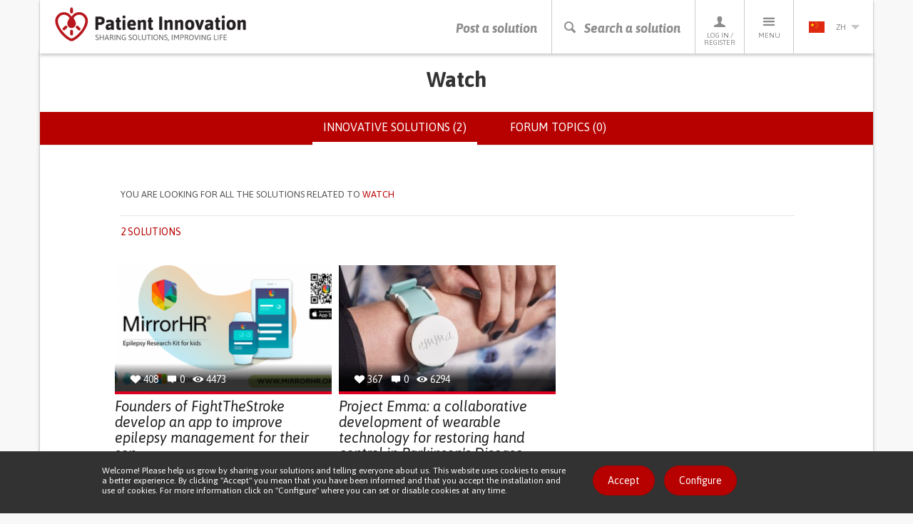

--- FILE ---
content_type: text/html; charset=utf-8
request_url: https://patient-innovation.com/device/watch?language=zh-hans
body_size: 39627
content:
<!DOCTYPE html>
<html lang="zh-hans" dir="ltr" prefix="og: http://ogp.me/ns# article: http://ogp.me/ns/article# book: http://ogp.me/ns/book# profile: http://ogp.me/ns/profile# video: http://ogp.me/ns/video# product: http://ogp.me/ns/product# content: http://purl.org/rss/1.0/modules/content/ dc: http://purl.org/dc/terms/ foaf: http://xmlns.com/foaf/0.1/ rdfs: http://www.w3.org/2000/01/rdf-schema# sioc: http://rdfs.org/sioc/ns# sioct: http://rdfs.org/sioc/types# skos: http://www.w3.org/2004/02/skos/core# xsd: http://www.w3.org/2001/XMLSchema#">
<head>
  <link rel="profile" href="http://www.w3.org/1999/xhtml/vocab" />
  <meta charset="utf-8">
  <meta name="viewport" content="width=device-width, initial-scale=1.0">
  <meta http-equiv="X-UA-Compatible" content="IE=edge" />
  <!--[if IE]><![endif]-->
<meta http-equiv="Content-Type" content="text/html; charset=utf-8" />
<link rel="shortcut icon" href="https://patient-innovation.com/sites/all/themes/patientinnovation/favicon.ico" type="image/vnd.microsoft.icon" />
<link rel="canonical" href="https://patient-innovation.com/device/watch?language=zh-hans" />
<link rel="shortlink" href="https://patient-innovation.com/taxonomy/term/25075?language=zh-hans" />
<meta property="og:title" content="Watch" />
  <title>Watch | Patient Innovation</title>
  <link href='//fonts.googleapis.com/css?family=Bitter:400,700,400italic|Asap:400,700,400italic,700italic' rel='stylesheet' type='text/css'>
  <link type="text/css" rel="stylesheet" href="/sites/default/files/advagg_css/css__9cWqptSUNYq5YedfIwh33VxtugFVWjDdEsblT8GhLKI__quUjyhSfbEukHj8a0hYvzm9VTmPALmSZvA0xfM_Oxzo__mMvq6JeV--uP0m7PGWj2tf79A51dws6H9t-qVqslUDE.css" media="all" />
<link type="text/css" rel="stylesheet" href="/sites/default/files/advagg_css/css__0Yc-gqjBJb7SBbZxL11sAID2oiHcT_FEDd2n-GCQ1sw__hV4QVuTaKacbo8rHAT6CSVwdhrdr9fyeOeTznHkOXd4__mMvq6JeV--uP0m7PGWj2tf79A51dws6H9t-qVqslUDE.css" media="all" />
<link type="text/css" rel="stylesheet" href="/sites/default/files/advagg_css/css__VWEfOXJyb3Zu22HuvLYbaQgfauDQEvRaf3Iuaj2dt_c__Ds4XjV1Myd4e1MbdULcf4RKSd_0ePX2_F-GTrIT8ldE__mMvq6JeV--uP0m7PGWj2tf79A51dws6H9t-qVqslUDE.css" media="all" />
<link type="text/css" rel="stylesheet" href="/sites/default/files/advagg_css/css__cptLrdbpl0tS1oaaP9P8Tx0grDhHWcbYhAT_sDyTT9Y__uVBQ_SjN2J_rfk7jS4XPQWW83jxq1Z8g4ucmL_oI4ts__mMvq6JeV--uP0m7PGWj2tf79A51dws6H9t-qVqslUDE.css" media="all" />
<style>
/* <![CDATA[ */
#sliding-popup.sliding-popup-bottom,#sliding-popup.sliding-popup-bottom .eu-cookie-withdraw-banner,.eu-cookie-withdraw-tab{background:#323232;}#sliding-popup.sliding-popup-bottom.eu-cookie-withdraw-wrapper{background:transparent}#sliding-popup .popup-content #popup-text h1,#sliding-popup .popup-content #popup-text h2,#sliding-popup .popup-content #popup-text h3,#sliding-popup .popup-content #popup-text p,.eu-cookie-compliance-secondary-button,.eu-cookie-withdraw-tab{color:#ffffff !important;}.eu-cookie-withdraw-tab{border-color:#ffffff;}.eu-cookie-compliance-more-button{color:#ffffff !important;}

/* ]]> */
</style>
  <!--[if lt IE 9]>
    <script src="https://oss.maxcdn.com/html5shiv/3.7.2/html5shiv.min.js"></script>
    <script src="https://oss.maxcdn.com/respond/1.4.2/respond.min.js"></script>
  <![endif]-->
  <script src="https://apis.google.com/js/platform.js" async defer></script>
  <script type="text/javascript" src="/sites/default/files/advagg_js/js__CnNI0yQEqyPDlsiH_CJoICtzJCkooShRJd7Dfpq4NbM__MjCuy8s0gKgQuT0UMoayPYIuP9FpP6zpY-pgVxJom6Q__mMvq6JeV--uP0m7PGWj2tf79A51dws6H9t-qVqslUDE.js"></script>
<script type="text/javascript" src="/sites/default/files/advagg_js/js__6rlgQY7tatQrGWb67TVs3_ABpoiAZ2_8HDdrhUiD6WA__o8Strobz_H53Y1_MdDooFcObqLkTd-q4Iz4XD6WSmho__mMvq6JeV--uP0m7PGWj2tf79A51dws6H9t-qVqslUDE.js"></script>
<script type="text/javascript" src="/sites/default/files/advagg_js/js__EwC3RAy4CwyQ3KH9PZrrkH4WgAjXz3pso09d5BCyP_I__ojw2qxYc3EWNpioLuQ3iGF4X0IjNSN8n7Bm2v7LGGLg__mMvq6JeV--uP0m7PGWj2tf79A51dws6H9t-qVqslUDE.js"></script>
<script type="text/javascript" src="/sites/default/files/advagg_js/js__I5B6dxsekjQD7JyUOSr7e5aIk7x7IP-aaeiX4NioUEo__Lp4RIZepUJQGixwt1zJRKILyap_YOgdnKiY5jyO-Afg__mMvq6JeV--uP0m7PGWj2tf79A51dws6H9t-qVqslUDE.js"></script>
<script type="text/javascript">
<!--//--><![CDATA[//><!--
(function(i,s,o,g,r,a,m){i["GoogleAnalyticsObject"]=r;i[r]=i[r]||function(){(i[r].q=i[r].q||[]).push(arguments)},i[r].l=1*new Date();a=s.createElement(o),m=s.getElementsByTagName(o)[0];a.async=1;a.src=g;m.parentNode.insertBefore(a,m)})(window,document,"script","https://www.google-analytics.com/analytics.js","ga");ga("create", "UA-4788571-6", {"cookieDomain":"auto"});ga("require", "displayfeatures");ga("set", "anonymizeIp", true);ga("send", "pageview");
//--><!]]>
</script>
<script type="text/javascript" src="/sites/default/files/advagg_js/js__pHUu63P82hCaKQ3xiz5IGMWpQ6V1k2t0R4M3Ncq_yAM__OaLBapyWNWrQn4kP6pBq3nLbCi6iNAq64AdqFMq_Qs4__mMvq6JeV--uP0m7PGWj2tf79A51dws6H9t-qVqslUDE.js"></script>
<script type="text/javascript" src="/sites/default/files/advagg_js/js__QfScGN0Dhx1kIOtSNnx8idQWtM1WT6jjvDW_2HlIFRI__hkxcPpG17dB4aqZuHywGQMrD349eRN7ZNnFK7qqRzqs__mMvq6JeV--uP0m7PGWj2tf79A51dws6H9t-qVqslUDE.js"></script>
<script type="text/javascript">
<!--//--><![CDATA[//><!--
jQuery.extend(Drupal.settings, {"basePath":"\/","pathPrefix":"","setHasJsCookie":0,"ajaxPageState":{"theme":"patientinnovation","theme_token":"PN8i7CVlIbwtM9SMltx9Se_jZjjJTObnrWIUYvi93QE","jquery_version":"1.12","jquery_version_token":"BGEoQy0x2zwG4prKULdxi3iH3Ij-uovtpfeNdWrxyj0","css":{"modules\/system\/system.base.css":1,"sites\/all\/modules\/date\/date_api\/date.css":1,"sites\/all\/modules\/date\/date_popup\/themes\/datepicker.1.7.css":1,"modules\/field\/theme\/field.css":1,"sites\/all\/modules\/logintoboggan\/logintoboggan.css":1,"modules\/node\/node.css":1,"sites\/all\/modules\/extlink\/extlink.css":1,"sites\/all\/modules\/views\/css\/views.css":1,"sites\/all\/modules\/ctools\/css\/ctools.css":1,"sites\/all\/libraries\/fancybox\/source\/jquery.fancybox.css":1,"sites\/all\/modules\/rate\/rate.css":1,"sites\/all\/modules\/eu_cookie_compliance\/css\/eu_cookie_compliance.css":1,"modules\/locale\/locale.css":1,"sites\/all\/themes\/patientinnovation\/css\/bootstrap.min.css":1,"sites\/all\/themes\/patientinnovation\/css\/style.css":1,"sites\/all\/themes\/patientinnovation\/css\/pi.css":1,"sites\/all\/themes\/patientinnovation\/css\/forum.css":1,"sites\/all\/themes\/patientinnovation\/css\/owl.carousel.css":1,"sites\/all\/themes\/patientinnovation\/css\/font-awesome.min.css":1,"sites\/all\/themes\/patientinnovation\/flags\/flags.min.css":1},"js":{"sites\/all\/themes\/bootstrap\/js\/bootstrap.js":1,"sites\/all\/modules\/eu_cookie_compliance\/js\/eu_cookie_compliance.js":1,"sites\/all\/modules\/jquery_update\/replace\/jquery\/1.12\/jquery.min.js":1,"misc\/jquery-extend-3.4.0.js":1,"misc\/jquery-html-prefilter-3.5.0-backport.js":1,"misc\/jquery.once.js":1,"misc\/drupal.js":1,"sites\/default\/modules\/obpi\/js\/jquery_dollar.js":1,"sites\/all\/modules\/jquery_update\/js\/jquery_browser.js":1,"sites\/all\/modules\/eu_cookie_compliance\/js\/jquery.cookie-1.4.1.min.js":1,"sites\/all\/modules\/jquery_update\/replace\/jquery.form\/4\/jquery.form.min.js":1,"misc\/ajax.js":1,"sites\/all\/modules\/jquery_update\/js\/jquery_update.js":1,"sites\/all\/modules\/admin_menu\/admin_devel\/admin_devel.js":1,"sites\/all\/modules\/ajax_error_behavior\/ajax_error_behavior.js":1,"sites\/default\/modules\/obpi\/js\/pi.js":1,"sites\/all\/modules\/extlink\/extlink.js":1,"sites\/all\/modules\/fancybox\/fancybox.js":1,"sites\/all\/libraries\/fancybox\/source\/jquery.fancybox.pack.js":1,"sites\/all\/libraries\/fancybox\/lib\/jquery.mousewheel-3.0.6.pack.js":1,"sites\/all\/modules\/views_load_more\/views_load_more.js":1,"sites\/all\/modules\/views\/js\/base.js":1,"sites\/all\/themes\/bootstrap\/js\/misc\/_progress.js":1,"sites\/all\/modules\/views\/js\/ajax_view.js":1,"sites\/all\/modules\/google_analytics\/googleanalytics.js":1,"sites\/all\/themes\/patientinnovation\/js\/bootstrap.min.js":1,"sites\/all\/themes\/patientinnovation\/js\/ie10-viewport-bug-workaround.js":1,"sites\/all\/themes\/patientinnovation\/js\/owl.carousel.min.js":1,"sites\/all\/themes\/patientinnovation\/js\/jquery.matchHeight-min.js":1,"sites\/all\/themes\/patientinnovation\/js\/jquery-scrolltofixed-min.js":1,"sites\/all\/themes\/patientinnovation\/js\/jquery.widowFix.min.js":1,"sites\/all\/themes\/patientinnovation\/js\/readmore.min.js":1,"sites\/all\/themes\/patientinnovation\/js\/lity.js":1,"sites\/all\/themes\/patientinnovation\/js\/patient-js.js":1,"sites\/all\/themes\/bootstrap\/js\/modules\/views\/js\/ajax_view.js":1,"sites\/all\/themes\/bootstrap\/js\/misc\/ajax.js":1}},"ajaxErrorBehavior":{"behavior":"watchdog","error":"There was some error in the user interface, please contact the site administrator.","watchdog_url":"https:\/\/patient-innovation.com\/ajax_error_behavior\/watchdog?language=zh-hans"},"fancybox":[],"views":{"ajax_path":"\/views\/ajax?language=zh-hans","ajaxViews":{"views_dom_id:f67287d4b157a7aece5cfeea70131dfa":{"view_name":"group_home","view_display_id":"page","view_args":"25075","view_path":"taxonomy\/term\/25075","view_base_path":"taxonomy\/term\/%","view_dom_id":"f67287d4b157a7aece5cfeea70131dfa","pager_element":"99"}}},"urlIsAjaxTrusted":{"\/views\/ajax?language=zh-hans":true},"eu_cookie_compliance":{"popup_enabled":1,"popup_agreed_enabled":0,"popup_hide_agreed":0,"popup_clicking_confirmation":0,"popup_scrolling_confirmation":0,"popup_html_info":"\u003Cdiv\u003E\n  \u003Cdiv class =\u0022container popup-content info\u0022\u003E\n    \u003Cdiv class=\u0022\u0022\u003E\n      \u003Cdiv class=\u0022row\u0022\u003E\n        \u003Cdiv class=\u0022col-md-6 col-lg-8\u0022\u003E\n          \u003Cp class=\u0022betaDesc\u0022\u003EWelcome! Please help us grow by sharing your solutions and telling everyone about us. This website uses cookies to ensure a better experience. By clicking \u0022Accept\u0022 you mean that you have been informed and that you accept the installation and use of cookies. For more information click on \u0022Configure\u0022 where you can set or disable cookies at any time.\u003C\/p\u003E\n        \u003C\/div\u003E\n        \u003Cdiv class=\u0022col-md-6 col-lg-4\u0022\u003E\n          \u003Ca href=\u0022\u0022 class=\u0022agree-button btn_Beta\u0022\u003EAccept\u003C\/a\u003E\n          \u003Ca href=\u0022\u0022 class=\u0022find-more-button btn_Beta\u0022\u003EConfigure\u003C\/a\u003E\n        \u003C\/div\u003E\n      \u003C\/div\u003E\n    \u003C\/div\u003E\n  \u003C\/div\u003E\n\u003C\/div\u003E","use_mobile_message":false,"mobile_popup_html_info":"\u003Cdiv\u003E\n  \u003Cdiv class =\u0022container popup-content info\u0022\u003E\n    \u003Cdiv class=\u0022\u0022\u003E\n      \u003Cdiv class=\u0022row\u0022\u003E\n        \u003Cdiv class=\u0022col-md-6 col-lg-8\u0022\u003E\n          \u003Cp class=\u0022betaDesc\u0022\u003E\u003C\/p\u003E\n        \u003C\/div\u003E\n        \u003Cdiv class=\u0022col-md-6 col-lg-4\u0022\u003E\n          \u003Ca href=\u0022\u0022 class=\u0022agree-button btn_Beta\u0022\u003EAccept\u003C\/a\u003E\n          \u003Ca href=\u0022\u0022 class=\u0022find-more-button btn_Beta\u0022\u003EConfigure\u003C\/a\u003E\n        \u003C\/div\u003E\n      \u003C\/div\u003E\n    \u003C\/div\u003E\n  \u003C\/div\u003E\n\u003C\/div\u003E\n","mobile_breakpoint":"768","popup_html_agreed":"\u003Cdiv\u003E\n  \u003Cdiv class=\u0022popup-content agreed\u0022\u003E\n    \u003Cdiv id=\u0022popup-text\u0022\u003E\n      \u003Cp\u003EThank you\u003C\/p\u003E\n    \u003C\/div\u003E\n    \u003Cdiv id=\u0022popup-buttons\u0022\u003E\n      \u003Cbutton type=\u0022button\u0022 class=\u0022hide-popup-button eu-cookie-compliance-hide-button\u0022\u003EHide\u003C\/button\u003E\n              \u003Cbutton type=\u0022button\u0022 class=\u0022find-more-button eu-cookie-compliance-more-button-thank-you\u0022 \u003EMore info\u003C\/button\u003E\n          \u003C\/div\u003E\n  \u003C\/div\u003E\n\u003C\/div\u003E","popup_use_bare_css":false,"popup_height":"auto","popup_width":"100%","popup_delay":1000,"popup_link":"\/cookies?language=zh-hans","popup_link_new_window":1,"popup_position":null,"popup_language":"zh-hans","store_consent":false,"better_support_for_screen_readers":0,"reload_page":0,"domain":"","popup_eu_only_js":0,"cookie_lifetime":"100","cookie_session":false,"disagree_do_not_show_popup":0,"method":"default","whitelisted_cookies":"","withdraw_markup":"\u003Cbutton type=\u0022button\u0022 class=\u0022eu-cookie-withdraw-tab\u0022\u003E\u003C\/button\u003E\n\u003Cdiv class=\u0022eu-cookie-withdraw-banner\u0022\u003E\n  \u003Cdiv class=\u0022popup-content info\u0022\u003E\n    \u003Cdiv id=\u0022popup-text\u0022\u003E\n          \u003C\/div\u003E\n    \u003Cdiv id=\u0022popup-buttons\u0022\u003E\n      \u003Cbutton type=\u0022button\u0022 class=\u0022eu-cookie-withdraw-button\u0022\u003E\u003C\/button\u003E\n    \u003C\/div\u003E\n  \u003C\/div\u003E\n\u003C\/div\u003E\n","withdraw_enabled":false},"extlink":{"extTarget":"_blank","extClass":0,"extLabel":"(link is external)","extImgClass":0,"extIconPlacement":"append","extSubdomains":1,"extExclude":"","extInclude":"","extCssExclude":"","extCssExplicit":"","extAlert":0,"extAlertText":"This link will take you to an external web site.","mailtoClass":0,"mailtoLabel":"(link sends e-mail)"},"googleanalytics":{"trackOutbound":1,"trackMailto":1,"trackDownload":1,"trackDownloadExtensions":"7z|aac|arc|arj|asf|asx|avi|bin|csv|doc(x|m)?|dot(x|m)?|exe|flv|gif|gz|gzip|hqx|jar|jpe?g|js|mp(2|3|4|e?g)|mov(ie)?|msi|msp|pdf|phps|png|ppt(x|m)?|pot(x|m)?|pps(x|m)?|ppam|sld(x|m)?|thmx|qtm?|ra(m|r)?|sea|sit|tar|tgz|torrent|txt|wav|wma|wmv|wpd|xls(x|m|b)?|xlt(x|m)|xlam|xml|z|zip"},"bootstrap":{"anchorsFix":1,"anchorsSmoothScrolling":1,"formHasError":1,"popoverEnabled":1,"popoverOptions":{"animation":1,"html":0,"placement":"right","selector":"","trigger":"click","triggerAutoclose":1,"title":"","content":"","delay":0,"container":"body"},"tooltipEnabled":0,"tooltipOptions":{"animation":1,"html":0,"placement":"auto bottom","selector":"","trigger":"hover focus","delay":0,"container":"body"}}});
//--><!]]>
</script>
</head>
<body class="navbar-is-static-top html not-front not-logged-in no-sidebars page-taxonomy page-taxonomy-term page-taxonomy-term- page-taxonomy-term-25075 i18n-zh-hans">
  <div id="fb-root"></div>
  <script>(function(d, s, id) {
    var js, fjs = d.getElementsByTagName(s)[0];
    if (d.getElementById(id)) return;
    js = d.createElement(s); js.id = id;
    js.src = "//connect.facebook.net/pt_PT/sdk.js#xfbml=1&version=v2.5";
    fjs.parentNode.insertBefore(js, fjs);
  }(document, 'script', 'facebook-jssdk'));</script>

    

<!-- HEADER -->
<header>
    <div class="container containerBorder">
        <div class="row">
            <div class="mainHeader clearfix">
                <!-- LOGO -->
                <a href="/?language=zh-hans"><img id="logo" class="floatLeft" src="/sites/all/themes/patientinnovation/logo.png" width="270" height="49" alt="Patient Innovation" title="Patient Innovation"/></a>
                <!-- LOGO SMALL -->
                <a href="/?language=zh-hans"><img id="logoSmall" class="floatLeft" src="/sites/all/themes/patientinnovation/logo-s.png" width="48" height="49" alt="Patient Innovation" title="Patient Innovation" /></a>
                <!-- NAV -->
                <nav id="desktopNav" class="clearfix">
                    <ul class="mainNav">
                        <li><a href="/post?language=zh-hans" class="main-action">Post a solution</a></li>
                        <li><a href="#" onclick="searchBtn(); return false" class="js-search-trigger main-action"><span class="icon-search"></span><span class="icon-close"></span>Search a solution</a></li>
                        <li><a href="/user?language=zh-hans"><span class="icon-profile"></span>Log in / Register</a>
                            <!-- PERFIL -->
                            <div class="dropdownProfile">
                                <div class="topLoginProfile">
                                                                      <p class="welcomeProfile">Welcome to Patient Innovation</p>
                                    <p class="textProfile">Log in with</p>
                                                                        <a href="https://www.facebook.com/v2.5/dialog/oauth?client_id=294515507330928&redirect_uri=https%3A//patient-innovation.com/fboauth/connect%3Flanguage%3Dzh-hans&state=a%3A0%3A%7B%7D&display=popup&scope=email" class="loginFacebook">Log in with Facebook</a>
                                    <p class="textProfile">or</p>
                                    <div class="">
                                        <form class="formLogin" role="form" action="/user/login?language=zh-hans" method="post" id="user-login" accept-charset="UTF-8">
                                            <div class="form-group">
                                                <input class="profileInput" type="text" placeholder="Email" name="name" required/>
                                                <input class="profileInput" type="password" placeholder="Password" name="pass" required/>
                                                <input type="hidden" name="form_id" value="user_login">
                                                <a href="/user/password?language=zh-hans" class="forgotLink">Forgot your password?</a>
                                                <br />
                                                <button type="submit" class="loginProfile" id="edit-submit" name="op">Log in with email</button>
                                            </div>
                                        </form>
                                    </div>
                                                                  </div>
                                                                <p class="profileRegister">Not a member yet? <a href="/user/register?language=zh-hans">Register now, it's free!</a></p>
                                                            </div>
                        </li>
                        <li>
                            <a href="#"><span class="icon-menu"></span>Menu</a>
                            <!-- MENU -->
                                                           <ul class="menu"><li class="first leaf"><a href="/?language=zh-hans" title="">Home</a></li>
<li class="leaf"><a href="/about?language=zh-hans" title="">About us</a></li>
<li class="leaf"><a href="/how-it-works?language=zh-hans" title="">How It Works</a></li>
<li class="leaf"><a href="/who?language=zh-hans">Who we are</a></li>
<li class="leaf"><a href="/awards?language=zh-hans" title="Patient Innovation Awards">PI Awards</a></li>
<li class="leaf"><a href="/bootcamp?language=zh-hans">Bootcamp</a></li>
<li class="leaf"><a href="/bootcamp/past-editions?language=zh-hans" title="">&gt; Past editions</a></li>
<li class="leaf"><a href="/beyond-the-lab?language=zh-hans" title="">European Tour</a></li>
<li class="leaf"><a href="/dar-a-mao?language=zh-hans" title="">Dar a Mão</a></li>
<li class="leaf"><a href="/faq?language=zh-hans" title="">FAQs</a></li>
<li class="leaf"><a href="/in-the-media?language=zh-hans" title="">In the media</a></li>
<li class="leaf"><a href="/condition/covid-19?language=zh-hans" title="">Covid 19</a></li>
<li class="last leaf"><a href="/activity/helpukraine?language=zh-hans" title="">Help Ukraine</a></li>
</ul>                                                    </li>
                        <li>
                          <a href='#' class='currentLanguage'><img src='/sites/all/themes/patientinnovation/flags/blank.gif' class='flag flag-cn languageSelected' /> zh<i class='arrowDown languageArrow'></i></a>
<ul class="languages"><li class="en-li first active"><a href="/device/watch?language=en" class="language-link active" xml:lang="en" title="Watch"><img src='/sites/all/themes/patientinnovation/flags/blank.gif' class='flag flag-gb' />en</a></li>
<li class="pt-li active"><a href="/device/watch?language=pt-pt" class="language-link active" xml:lang="pt-pt" title="Watch"><img src='/sites/all/themes/patientinnovation/flags/blank.gif' class='flag flag-pt' />pt</a></li>
<li class="de-li last active"><a href="/device/watch?language=de" class="language-link active" xml:lang="de" title="Watch"><img src='/sites/all/themes/patientinnovation/flags/blank.gif' class='flag flag-de' />de</a></li>
</ul>                        </li>
                    </ul>
                </nav>
                <!-- NAV TABLET & MOBILE -->
                <nav id="mobileNav" class="clearfix">
                    <ul class="mainNav">
                        <li><a href="/post"><i class="icon-share"></i>Post a solution</a></li>
                        <li><a href="#" onclick="searchBtn(); return false" class="js-search-trigger"><i class="icon-search"></i><i class="icon-close"></i>Search a solution</a></li>
                        <li><a href="#" onClick="showMenu ('profileSubMenu-xs'); return false"><i class="icon-profile"></i>Profile</a></li>
                        <li><a href="#" onClick="showMenu ('menuSubMenu-xs'); return false"><i class="icon-menu"></i>Menu</a></li>
                                                <li><a href="#" onClick="showMenu ('languageSubMenu-xs'); return false"><i class="zh languageSelected"></i><i class="arrowDown languageArrow"></i></a></li>
                    </ul>
                </nav>
            </div>
            <!-- SEARCH BAR -->
            <div class="js-search-bar">
                <form action="/search/site?language=zh-hans">
                    <div class="form-group">
                        <input name="ft" type="text" class="js-search-input" placeholder="Search for a solution, a health condition or a life's challenge" required/>
                    </div>
                </form>
                <div class="search-tip-wrapper">
                    <p class="search-tip">Press enter to start searching</p>
                </div>
            </div>
        </div>
    </div>
</header>

<div class="main-container container containerBorder mainContentPi">

  <div class="row"><div class="shadowUp">

    
    
    
    
    
    <section id="content">
            <a id="main-content"></a>
                    <h1 class="page-header">Watch</h1>
                                      <div class="submenu">        <h2 class="element-invisible">Primary tabs</h2><ul class="tabs--primary nav nav-tabs"><li class="active"><a href="/device/watch?language=zh-hans" class="active">Innovative solutions (2)<span class="element-invisible">(active tab)</span></a></li>
<li><a href="/device/watch/forum?language=zh-hans">Forum topics (0)</a></li>
</ul>        </div>                        <div>
          <div class="region region-content">
    <div id="block-system-main" class="block block-system clearfix">

      
  <div class="view view-group-home view-id-group_home view-display-id-page view-dom-id-f67287d4b157a7aece5cfeea70131dfa">


<article id="search-filter" class="search-filter-article">
    <div class="container">
        <div class="row">
            <div class="col-xs-10 col-xs-offset-1">
                <!-- only visible after disease search -->
                <div class="search-filter-top clearfix">
                    <p class="search-disease-p"><span class="hidden-sm hidden-md">You are looking for all the solutions related to </span><span class="pRed">Watch</span></p>
                                                        </div>
                <!-- always visible -->
                <div class="search-filter-bottom">
                    <div class="clearfix">
                        <p class="search-filter-qty pRed text-uppercase">
                                                      2 solutions                                                  </p>
                        <ul class="search-filter-options">
                                                </ul>
                    </div>
                </div>
            </div>
        </div>
    </div>
</article>

        
  
      <div class="view-content row">
      <div class="col-xs-10 col-xs-offset-1">    <ul class="latestSolutionsHome search-cards-list clearfix">          <li class=""><a href="/post/6015?language=zh-hans">
  <div class="divTopls">
      <ul>
          <li><span class="icon-heart-full"></span> <p class="solutions-statistics-desc">408</p></li>
          <li><span class="icon-comments"></span> <p class="solutions-statistics-desc">0</p></li>
          <li><span class="icon-views"></span> <p class="solutions-statistics-desc">4473</p></li>
      </ul>
      <img class="img-responsive" typeof="foaf:Image" src="https://patient-innovation.com/sites/default/files/styles/post_featured/public/post/img/mirrorhrheaderimgfull.png?itok=Fki3_p3J" width="310" height="180" alt="" />  </div>
  <h3 class="solutionsHomeTitle">Founders of FightTheStroke develop an app to improve epilepsy management for their son</h3>
</a>
<ul class="listSolutionsHomeCat">
<li><a href="/browse/activity/25197"><h4 class="solutionsHomeCat">CAREGIVING</h4></a></li><li><a href="/browse/condition/Stroke"><h4 class="solutionsHomeCat">Stroke</h4></a></li><li><a href="/browse/condition/Epilepsy"><h4 class="solutionsHomeCat">Epilepsy</h4></a></li><li><a href="/browse/type/26075"><h4 class="solutionsHomeCat">Assistive Daily Life Device (to help ADL)</h4></a></li><li><a href="/browse/type/25253"><h4 class="solutionsHomeCat">App (Including when connected with wearable)</h4></a></li><li><a href="/browse/type/26077"><h4 class="solutionsHomeCat">Body-Worn solutions (Clothing, accessories, shoes, sensors...)</h4></a></li><li><a href="/browse/custom-symptom/26258"><h4 class="solutionsHomeCat">Seizures</h4></a></li><li><a href="/browse/purpose/MANAGING_NEUROLOGICAL_DISORDERS"><h4 class="solutionsHomeCat">Managing Neurological Disorders</h4></a></li><li><a href="/browse/purpose/CAREGIVING"><h4 class="solutionsHomeCat">Caregiving Support</h4></a></li><li><a href="/browse/medical-speciality/Cardiology"><h4 class="solutionsHomeCat">Cardiology</h4></a></li><li><a href="/browse/medical-speciality/Neurology"><h4 class="solutionsHomeCat">Neurology</h4></a></li><li><a href="/browse/medical-speciality/Pediatrics"><h4 class="solutionsHomeCat">Pediatrics</h4></a></li><li><a href="/browse/country/IT"><h4 class="solutionsHomeCat">Italy</h4></a></li></ul>
</li>
          <li class=""><a href="/post/7582?language=zh-hans">
  <div class="divTopls">
      <ul>
          <li><span class="icon-heart-full"></span> <p class="solutions-statistics-desc">367</p></li>
          <li><span class="icon-comments"></span> <p class="solutions-statistics-desc">0</p></li>
          <li><span class="icon-views"></span> <p class="solutions-statistics-desc">6294</p></li>
      </ul>
      <img class="img-responsive" typeof="foaf:Image" src="https://patient-innovation.com/sites/default/files/styles/post_featured/public/post/img/project-emma-watch.jpeg?itok=2SHj2lEP" width="310" height="180" alt="" />  </div>
  <h3 class="solutionsHomeTitle">Project Emma: a collaborative development of wearable technology for restoring hand control in Parkinson&#039;s Disease</h3>
</a>
<ul class="listSolutionsHomeCat">
<li><a href="/browse/activity/25231"><h4 class="solutionsHomeCat">Drawing</h4></a></li><li><a href="/browse/activity/25236"><h4 class="solutionsHomeCat">Painting</h4></a></li><li><a href="/browse/activity/25247"><h4 class="solutionsHomeCat">Writing (letters, songs, peoms)</h4></a></li><li><a href="/browse/condition/Parkinson%27s+Disease"><h4 class="solutionsHomeCat">Parkinson's Disease</h4></a></li><li><a href="/browse/type/26075"><h4 class="solutionsHomeCat">Assistive Daily Life Device (to help ADL)</h4></a></li><li><a href="/browse/type/26077"><h4 class="solutionsHomeCat">Body-Worn solutions (Clothing, accessories, shoes, sensors...)</h4></a></li><li><a href="/browse/type/25255"><h4 class="solutionsHomeCat">AI algorithm</h4></a></li><li><a href="/browse/custom-symptom/26293"><h4 class="solutionsHomeCat">Tremors</h4></a></li><li><a href="/browse/custom-symptom/26284"><h4 class="solutionsHomeCat">Stiffness or rigidity (difficulty moving)</h4></a></li><li><a href="/browse/purpose/RESTORING_MOBILITY"><h4 class="solutionsHomeCat">Restoring mobility</h4></a></li><li><a href="/browse/purpose/MANAGING_NEUROLOGICAL_DISORDERS"><h4 class="solutionsHomeCat">Managing Neurological Disorders</h4></a></li><li><a href="/browse/purpose/TO_IMPROVE_TREATMENT%2FTHERAPY"><h4 class="solutionsHomeCat">To improve Treatment/Therapy</h4></a></li><li><a href="/browse/medical-speciality/Neurology"><h4 class="solutionsHomeCat">Neurology</h4></a></li><li><a href="/browse/country/GB"><h4 class="solutionsHomeCat">United Kingdom</h4></a></li></ul>
</li>
      </ul></div>    </div>
  
  
  
  
  
  
</div>
</div>
  </div>
      </div>
    </section>

    
    
  </div></div>

</div>

<footer>
  <div class="container containerBorder">
    <div class="row">
      <div class="mainFooterBlock shadowDown">
        <ul class="footer-partners-list">
          <li>
            <a href="https://www.fcm.unl.pt/" rel="nofollow" title="Nova Medical School—Faculdade de Ciências Médicas">
              <img class="img-responsive" alt="Logótipo Nova Medical School—Faculdade de Ciências Médicas" src="/sites/all/themes/patientinnovation/css/assets/nova-medical-school.png" />
            </a>
          </li>
          <li>
            <a href="https://www.cbs.dk/en" rel="nofollow" title="Copenhagen Business School">
              <img class="img-responsive" alt="Logótipo Copenhagen Business School" src="/sites/all/themes/patientinnovation/css/assets/02-cbs.png" />
            </a>
          </li>
          <li>
            <a href="https://www.novasbe.unl.pt/" rel="nofollow" title="Nova School of Business and Economics">
              <img class="img-responsive" alt="Nova School of Business and Economics" src="/sites/all/themes/patientinnovation/css/assets/novasbe.png" />
            </a>
          </li>
        </ul>

        <div class="footer-bottom-partners-block">

          <ul class="footer-partners-list">
						<li><a href="http://www.presidencia.pt/" rel="nofollow noopener noreferrer" title="Com o Alto Patrocínio de Sua Excelência, O Presidente da República" target="_blank"><img class="img-responsive" alt="Logótipo O Presidente da República" src="/sites/all/themes/patientinnovation/css/assets/03-presidencia.png"></a></li>
						<li><a href="https://www.eithealth.eu/" rel="nofollow noopener noreferrer" title="EIT Health" target="_blank"><img class="img-responsive" alt="Logótipo EIT Health" src="/sites/all/themes/patientinnovation/css/assets/eit-health.png"></a></li>
						<li><a href="http://www.fct.pt/" rel="nofollow noopener noreferrer" title="FCT - Fundação para a Ciência e tecnologia" target="_blank"><img class="img-responsive" alt="Logótipo Fundação para a Ciência e tecnologia" src="/sites/all/themes/patientinnovation/css/assets/05-fct.png"></a></li>
          </ul>
					<ul class="footer-partners-list">
            <li><a href="http://www.gulbenkian.pt/" rel="nofollow noopener noreferrer" title="Fundação Calouste Gulbenkian"><img class="img-responsive" alt="Logótipo Fundação Calouste Gulbenkian" src="/sites/all/themes/patientinnovation/css/assets/fcg.png"></a></li>
            <li><a href="http://www.cmuportugal.org/" rel="nofollow noopener noreferrer" title="Carnegie Mellon Portugal" target="_blank"><img class="img-responsive" alt="Logótipo Carnegie Mellon Portugal" src="/sites/all/themes/patientinnovation/css/assets/04-cmu.png"></a></li>
            <li><a href="https://www.shuttleworthfoundation.org/" rel="nofollow noopener noreferrer" title="Shuttleworth Funded"><img class="img-responsive" alt="Logótipo Shuttleworth Funded" src="/sites/all/themes/patientinnovation/css/assets/07-shuttleworth.png"></a></li>
          </ul>

          <ul class="footer-partners-list">
            <li><a href="https://www.lexmundiprobono.org" class="partner lexmundi" rel="nofollow" title="LexiMundi ProBono Foundation"><img class="img-responsive" alt="LexiMundi ProBono Foundation" src="/sites/all/themes/patientinnovation/css/assets/08-lexmundi.png" /></a></li>
            <li><a href="https://www.mlgts.pt" class="partner moraisleitao" rel="nofollow" title="Morais Leitão, Galvão Teles, Soares da Silva e Associados"><img class="img-responsive" alt="Morais Leitão, Galvão Teles, Soares da Silva e Associados" src="/sites/all/themes/patientinnovation/css/assets/09-moraisleitao.png" /></a></li>
            <li><a href="https://www.clsbe.lisboa.ucp.pt/" class="partner catolica" rel="nofollow" title="Católica Lisbon - School of Business and Economics"><img class="img-responsive" alt="Catolica Lisbon - School of Business and Economics" src="/sites/all/themes/patientinnovation/css/assets/10-catolica.png" /></a></li>
          </ul>

        </div>
            <div class="region region-footer">
    <div id="block-menu-menu-secondary-menu" class="block block-menu clearfix">

      
  <ul class="footerMenu"><li class="first leaf"><a href="/newsletters?language=zh-hans" title="">Newsletter</a></li>
<li class="leaf"><a href="/faq?language=zh-hans" title="">FAQs</a></li>
<li class="leaf"><a href="/tos?language=zh-hans" title="">Terms of Service</a></li>
<li class="leaf"><a href="/tos?language=zh-hans#privacy" title="">Privacy Policy</a></li>
<li class="last leaf"><a href="/contactus?language=zh-hans" title="">Contacts</a></li>
<li><a href="http://www.facebook.com/PatientInnov" class="iFacebook"><span class="icon-facebook"></span></a></li><li><a href="http://www.twitter.com/PatientInnov" class="iTwitter"><span class="icon-twitter"></span></a></li><li><a href="http://www.youtube.com/channel/UCJ-ZiSuZ9CWo0_eZ68Kdg6w" class="iYoutube"><span class="icon-youtube"></span></a></li><li><a href="https://www.linkedin.com/company/patientinnovation/" class="iLinkedin"><i class="fa fa-linkedin fa-2" aria-hidden="true"></i></a></li></ul>
</div>
<div id="block-block-12" class="block block-block clearfix">

      
  
<iframe data-w-token="ffe616633eed79d78688" data-w-type="pop-in" frameborder="0" scrolling="yes" marginheight="0" marginwidth="0" src=https://9n94.mjt.lu/wgt/9n94/xwrk/form?c=5db77f93 width="100%" style="height: 0;"></iframe>
<iframe data-w-token="ffe616633eed79d78688" data-w-type="trigger" frameborder="0" scrolling="no" marginheight="0" marginwidth="0" src=https://9n94.mjt.lu/wgt/9n94/xwrk/trigger?c=951d649b width="100%" style="height: 0;"></iframe>
<script type="text/javascript" src="https://app.mailjet.com/pas-nc-pop-in-v1.js"></script>

</div>
  </div>
      </div>
    </div>
  </div>
</footer>
<!-- COPY 2.0 -->
<ul class="copyList">
  <li style="display:block;"><p class="copy">This work is being financed by the FCT project with the reference PTDC/EGE-OGE/7995/2020</p></li>
  <li><p class="copy">Copyright &copy; 2026 Patient Innovation.</p></li>
  <li><p class="copy">Powered by <a href="https://orange-bird.pt">Orange Bird</a></p></li>
</ul>
<!-- TABLET & MOBILE SUBMENU  -->
<div id="languageSubMenu-xs" class="languageSubMenu-xs">
    <a href="#" class="closeSubMenu" onClick="closeAll(); return false">Close</a>
    <a href='#' class='currentLanguage'><img src='/sites/all/themes/patientinnovation/flags/blank.gif' class='flag flag-cn languageSelected' /> zh<i class='arrowDown languageArrow'></i></a>
<ul class="languages"><li class="en-li first active"><a href="/device/watch?language=en" class="language-link active" xml:lang="en" title="Watch"><img src='/sites/all/themes/patientinnovation/flags/blank.gif' class='flag flag-gb' />en</a></li>
<li class="pt-li active"><a href="/device/watch?language=pt-pt" class="language-link active" xml:lang="pt-pt" title="Watch"><img src='/sites/all/themes/patientinnovation/flags/blank.gif' class='flag flag-pt' />pt</a></li>
<li class="de-li last active"><a href="/device/watch?language=de" class="language-link active" xml:lang="de" title="Watch"><img src='/sites/all/themes/patientinnovation/flags/blank.gif' class='flag flag-de' />de</a></li>
</ul></div>
<div id="profileSubMenu-xs" class="profileSubMenu-xs">
    <a href="#" class="closeSubMenu" onClick="closeAll(); return false">Close</a>
        <div class="dropdownProfile">
            <div class="topLoginProfile">
                              <p class="welcomeProfile">Welcome to Patient Innovation</p>
                <p class="textProfile">Login with</p>
                                <a href="https://www.facebook.com/v2.5/dialog/oauth?client_id=294515507330928&redirect_uri=https%3A//patient-innovation.com/fboauth/connect%3Flanguage%3Dzh-hans&state=a%3A0%3A%7B%7D&display=popup&scope=email" class="loginFacebook">Log in with Facebook</a>
                <p class="textProfile">or</p>
                <div class="">
                    <form class="formLogin" role="form" action="/user/login" method="post" id="user-login" accept-charset="UTF-8">
                        <div class="form-group">
                            <input class="profileInput" type="text" placeholder="Email" name="name" required/>
                            <input class="profileInput" type="password" placeholder="Password" name="pass" required/>
                            <input type="hidden" name="form_id" value="user_login">
                            <a href="/user/password" class="forgotLink">Forgot your password?</a>
                            <br />
                            <button type="submit" class="loginProfile" id="edit-submit" name="op">Log in with email</button>
                        </div>
                    </form>
                </div>
                          </div>
                        <p class="profileRegister">Not a member yet? <a href="/user/register?language=zh-hans">Register now, it's free!</a></p>
                    </div>
</div>
<div id="menuSubMenu-xs" class="menuSubMenu-xs">
    <a href="#" class="closeSubMenu" onClick="closeAll(); return false">Close</a>
          <ul class="menu"><ul class="menu"><li class="first leaf"><a href="/?language=zh-hans" title="">Home</a></li>
<li class="leaf"><a href="/about?language=zh-hans" title="">About us</a></li>
<li class="leaf"><a href="/how-it-works?language=zh-hans" title="">How It Works</a></li>
<li class="leaf"><a href="/who?language=zh-hans">Who we are</a></li>
<li class="leaf"><a href="/awards?language=zh-hans" title="Patient Innovation Awards">PI Awards</a></li>
<li class="leaf"><a href="/bootcamp?language=zh-hans">Bootcamp</a></li>
<li class="leaf"><a href="/bootcamp/past-editions?language=zh-hans" title="">&gt; Past editions</a></li>
<li class="leaf"><a href="/beyond-the-lab?language=zh-hans" title="">European Tour</a></li>
<li class="leaf"><a href="/dar-a-mao?language=zh-hans" title="">Dar a Mão</a></li>
<li class="leaf"><a href="/faq?language=zh-hans" title="">FAQs</a></li>
<li class="leaf"><a href="/in-the-media?language=zh-hans" title="">In the media</a></li>
<li class="leaf"><a href="/condition/covid-19?language=zh-hans" title="">Covid 19</a></li>
<li class="last leaf"><a href="/activity/helpukraine?language=zh-hans" title="">Help Ukraine</a></li>
</ul></ul>    </div>
  <script type="text/javascript">
<!--//--><![CDATA[//><!--
function euCookieComplianceLoadScripts() {Drupal.attachBehaviors();}
//--><!]]>
</script>
<script type="text/javascript">
<!--//--><![CDATA[//><!--
var eu_cookie_compliance_cookie_name = "";
//--><!]]>
</script>
<script type="text/javascript" src="/sites/default/files/advagg_js/js__pb9QxJzqvRo3dPzAs63Vbm_GWGMVEfYIkKbzuoQ5NQU__bm0_M-ojZ43QzI00JGTP64M_yv76TWbjbCGJPHh-x4s__mMvq6JeV--uP0m7PGWj2tf79A51dws6H9t-qVqslUDE.js"></script>
</body>
</html>
